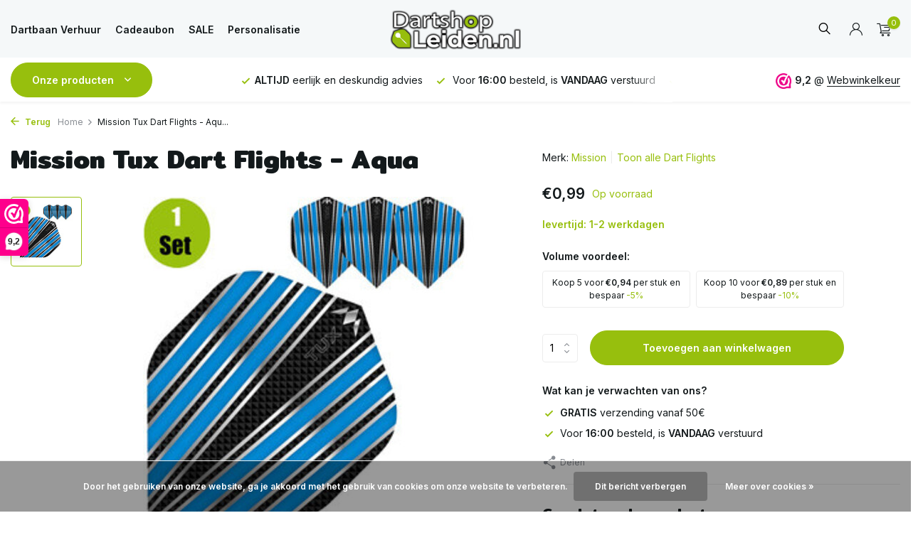

--- FILE ---
content_type: text/html;charset=utf-8
request_url: https://www.dartshopleiden.nl/mission-tux-dart-flights-aqua.html
body_size: 14404
content:
<!DOCTYPE html>
<html lang="nl">
  <head>
        <meta charset="utf-8"/>
<!-- [START] 'blocks/head.rain' -->
<!--

  (c) 2008-2026 Lightspeed Netherlands B.V.
  http://www.lightspeedhq.com
  Generated: 16-01-2026 @ 19:03:26

-->
<link rel="canonical" href="https://www.dartshopleiden.nl/mission-tux-dart-flights-aqua.html"/>
<link rel="alternate" href="https://www.dartshopleiden.nl/index.rss" type="application/rss+xml" title="Nieuwe producten"/>
<link href="https://cdn.webshopapp.com/assets/cookielaw.css?2025-02-20" rel="stylesheet" type="text/css"/>
<meta name="robots" content="noodp,noydir"/>
<meta name="google-site-verification" content="JChdqWE6bXKj-6Q119SQbG4uzufY14hWsaisX0w0tfU"/>
<meta property="og:url" content="https://www.dartshopleiden.nl/mission-tux-dart-flights-aqua.html?source=facebook"/>
<meta property="og:site_name" content="Dartshop Leiden"/>
<meta property="og:title" content="Mission Tux Dart Flights - Aqua kopen? ⭐"/>
<meta property="og:description" content="Mission Tux Dart Flights - Aqua kopen online? ✅ Snel in huis ✅ Dart Flights Kopen bij Dartshop Leiden ✅ De Dartwinkel in de Benelux ✅ Groot Assortiment"/>
<meta property="og:image" content="https://cdn.webshopapp.com/shops/348345/files/429703069/mission-mission-tux-dart-flights-aqua.jpg"/>
<script>
(function(w,d,s,l,i){w[l]=w[l]||[];w[l].push({'gtm.start':
new Date().getTime(),event:'gtm.js'});var f=d.getElementsByTagName(s)[0],
j=d.createElement(s),dl=l!='dataLayer'?'&l='+l:'';j.async=true;j.src=
'https://www.googletagmanager.com/gtm.js?id='+i+dl;f.parentNode.insertBefore(j,f);
})(window,document,'script','dataLayer','GTM-NDR92R7J');
</script>
<script src="https://designer.printlane.com/js/lightspeed/348345.js?rnd=1749733657952"></script>
<script src="https://facebook.dmwsconnector.nl/shop-assets/348345/capi.js?id=eb5db9e930123c183b795849ed9f10e0"></script>
<!--[if lt IE 9]>
<script src="https://cdn.webshopapp.com/assets/html5shiv.js?2025-02-20"></script>
<![endif]-->
<!-- [END] 'blocks/head.rain' -->
    <title>Mission Tux Dart Flights - Aqua kopen? ⭐ - Dartshop Leiden</title>
    <meta name="description" content="Mission Tux Dart Flights - Aqua kopen online? ✅ Snel in huis ✅ Dart Flights Kopen bij Dartshop Leiden ✅ De Dartwinkel in de Benelux ✅ Groot Assortiment" />
    <meta name="keywords" content="Mission, Mission, Tux, Dart, Flights, -, Aqua, dartshop Leiden, dartwinkel, dartborden kopen, dartpijlen, dartaccessoires, dart flights, goedkope dartbenodigdheden, darts online bestellen, dartborden en pijlen, dartwinkel Nederland, professionele dar" />
    <meta http-equiv="X-UA-Compatible" content="IE=edge">
    <meta name="viewport" content="width=device-width, initial-scale=1.0, maximum-scale=5.0, user-scalable=no">
    <meta name="apple-mobile-web-app-capable" content="yes">
    <meta name="apple-mobile-web-app-status-bar-style" content="black">

    <link rel="shortcut icon" href="https://cdn.webshopapp.com/shops/348345/themes/185036/v/2367531/assets/favicon.ico?20251128220211" type="image/x-icon" />
    <link rel="preconnect" href="https://fonts.gstatic.com" />
    <link rel="dns-prefetch" href="https://fonts.gstatic.com">
    <link rel="preconnect" href="https://fonts.googleapis.com">
		<link rel="dns-prefetch" href="https://fonts.googleapis.com">
		<link rel="preconnect" href="https://ajax.googleapis.com">
		<link rel="dns-prefetch" href="https://ajax.googleapis.com">
		<link rel="preconnect" href="https://cdn.webshopapp.com/">
		<link rel="dns-prefetch" href="https://cdn.webshopapp.com/">
    
                        <link rel="preload" href="https://fonts.googleapis.com/css2?family=Inter:wght@300;400;600&family=Mitr:wght@600;700&display=swap" as="style" />
    <link rel="preload" href="https://cdn.webshopapp.com/shops/348345/themes/185036/assets/bootstrap-min.css?20251222134114" as="style" />
    <link rel="preload" href="https://cdn.webshopapp.com/shops/348345/themes/185036/assets/owl-carousel-min.css?20251222134114" as="style" />
    <link rel="preload" href="https://cdn.jsdelivr.net/npm/@fancyapps/ui/dist/fancybox.css" as="style" />
    <link rel="preload" href="https://cdn.webshopapp.com/assets/gui-2-0.css?2025-02-20" as="style" />
    <link rel="preload" href="https://cdn.webshopapp.com/assets/gui-responsive-2-0.css?2025-02-20" as="style" />
        	<link rel="preload" href="https://cdn.webshopapp.com/shops/348345/themes/185036/assets/icomoon-light.ttf?20251222134114" as="font" crossorigin>
        <link rel="preload" href="https://cdn.webshopapp.com/shops/348345/themes/185036/assets/style.css?20251222134114" as="style" />
    <link rel="preload" href="https://cdn.webshopapp.com/shops/348345/themes/185036/assets/custom.css?20251222134114" as="style" />
    
    <script src="https://cdn.webshopapp.com/assets/jquery-1-9-1.js?2025-02-20"></script>
            <link rel="preload" href="https://cdn.webshopapp.com/shops/348345/themes/185036/assets/bootstrap-min.js?20251222134114" as="script">
    <link rel="preload" href="https://cdn.webshopapp.com/assets/gui.js?2025-02-20" as="script">
    <link rel="preload" href="https://cdn.webshopapp.com/assets/gui-responsive-2-0.js?2025-02-20" as="script">
    <link rel="preload" href="https://cdn.webshopapp.com/shops/348345/themes/185036/assets/scripts.js?20251222134114" as="script">
    <link rel="preload" href="https://cdn.webshopapp.com/shops/348345/themes/185036/assets/global.js?20251222134114" as="script">
    
    <meta property="og:title" content="Mission Tux Dart Flights - Aqua kopen? ⭐">
<meta property="og:type" content="website"> 
<meta property="og:site_name" content="Dartshop Leiden">
<meta property="og:url" content="https://www.dartshopleiden.nl/">
<meta property="og:image" content="https://cdn.webshopapp.com/shops/348345/files/429703069/1000x1000x2/mission-mission-tux-dart-flights-aqua.jpg">
<meta name="twitter:title" content="Mission Tux Dart Flights - Aqua kopen? ⭐">
<meta name="twitter:description" content="Mission Tux Dart Flights - Aqua kopen online? ✅ Snel in huis ✅ Dart Flights Kopen bij Dartshop Leiden ✅ De Dartwinkel in de Benelux ✅ Groot Assortiment">
<meta name="twitter:site" content="Dartshop Leiden">
<meta name="twitter:card" content="https://cdn.webshopapp.com/shops/348345/themes/185036/assets/logo.png?20251222134114">
<meta name="twitter:image" content="https://cdn.webshopapp.com/shops/348345/themes/185036/v/2367490/assets/share-image.jpg?20251128220211">
<script type="application/ld+json">
  [
        {
      "@context": "https://schema.org/",
      "@type": "BreadcrumbList",
      "itemListElement":
      [
        {
          "@type": "ListItem",
          "position": 1,
          "item": {
            "@id": "https://www.dartshopleiden.nl/",
            "name": "Home"
          }
        },
                {
          "@type": "ListItem",
          "position": 2,
          "item":	{
            "@id": "https://www.dartshopleiden.nl/mission-tux-dart-flights-aqua.html",
            "name": "Mission Tux Dart Flights - Aqua"
          }
        }              ]
    },
            {
      "@context": "https://schema.org/",
      "@type": "Product", 
      "name": "Mission Mission Tux Dart Flights - Aqua",
      "url": "https://www.dartshopleiden.nl/mission-tux-dart-flights-aqua.html",
      "productID": "142249184",
            "brand": {
        "@type": "Brand",
        "name": "Mission"
      },
                  "image": [
            "https://cdn.webshopapp.com/shops/348345/files/429703069/1500x1500x2/mission-mission-tux-dart-flights-aqua.jpg"            ],
      "gtin13": "5057270083580",      "mpn": "M000359",      "sku": "TUX-Aqua",      "offers": {
        "@type": "Offer",
        "price": "0.99",
        "url": "https://www.dartshopleiden.nl/mission-tux-dart-flights-aqua.html",
        "priceValidUntil": "2027-01-16",
        "priceCurrency": "EUR",
                "availability": "https://schema.org/InStock",
        "inventoryLevel": "12"
              }
          },
        {
      "@context": "https://schema.org/",
      "@type": "Organization",
      "url": "https://www.dartshopleiden.nl/",
      "name": "Dartshop Leiden",
      "legalName": "Dartshop Leiden",
      "description": "Mission Tux Dart Flights - Aqua kopen online? ✅ Snel in huis ✅ Dart Flights Kopen bij Dartshop Leiden ✅ De Dartwinkel in de Benelux ✅ Groot Assortiment",
      "logo": "https://cdn.webshopapp.com/shops/348345/themes/185036/assets/logo.png?20251222134114",
      "image": "https://cdn.webshopapp.com/shops/348345/themes/185036/v/2367490/assets/share-image.jpg?20251128220211",
      "contactPoint": {
        "@type": "ContactPoint",
        "contactType": "Customer service",
        "telephone": ""
      },
      "address": {
        "@type": "PostalAddress",
        "streetAddress": "",
        "addressLocality": "",
        "postalCode": "",
        "addressCountry": "NL"
      }
      ,
      "aggregateRating": {
          "@type": "AggregateRating",
          "bestRating": "10",
          "worstRating": "1",
          "ratingValue": "9,2",
          "reviewCount": "4201",
          "url":"https://www.webwinkelkeur.nl/webshop/DartshopLeiden_1201900/reviews"
      }
          },
    { 
      "@context": "https://schema.org/", 
      "@type": "WebSite", 
      "url": "https://www.dartshopleiden.nl/", 
      "name": "Dartshop Leiden",
      "description": "Mission Tux Dart Flights - Aqua kopen online? ✅ Snel in huis ✅ Dart Flights Kopen bij Dartshop Leiden ✅ De Dartwinkel in de Benelux ✅ Groot Assortiment",
      "author": [
        {
          "@type": "Organization",
          "url": "https://www.dmws.nl/",
          "name": "DMWS BV",
          "address": {
            "@type": "PostalAddress",
            "streetAddress": "Wilhelmina plein 25",
            "addressLocality": "Eindhoven",
            "addressRegion": "NB",
            "postalCode": "5611 HG",
            "addressCountry": "NL"
          }
        }
      ]
    }      ]
</script>    
    <link rel="stylesheet" href="https://fonts.googleapis.com/css2?family=Inter:wght@300;400;600&family=Mitr:wght@600;700&display=swap" type="text/css">
    <link rel="stylesheet" href="https://cdn.webshopapp.com/shops/348345/themes/185036/assets/bootstrap-min.css?20251222134114" type="text/css">
    <link rel="stylesheet" href="https://cdn.webshopapp.com/shops/348345/themes/185036/assets/owl-carousel-min.css?20251222134114" type="text/css">
    <link rel="stylesheet" href="https://cdn.jsdelivr.net/npm/@fancyapps/ui/dist/fancybox.css" type="text/css">
    <link rel="stylesheet" href="https://cdn.webshopapp.com/assets/gui-2-0.css?2025-02-20" type="text/css">
    <link rel="stylesheet" href="https://cdn.webshopapp.com/assets/gui-responsive-2-0.css?2025-02-20" type="text/css">
    <link rel="stylesheet" href="https://cdn.webshopapp.com/shops/348345/themes/185036/assets/style.css?20251222134114" type="text/css">
    <link rel="stylesheet" href="https://cdn.webshopapp.com/shops/348345/themes/185036/assets/custom.css?20251222134114" type="text/css">
  </head>
  <body>
    <aside id="cart" class="sidebar d-flex cart palette-bg-white"><div class="heading d-none d-sm-block"><i class="icon-x close"></i><h3>Mijn winkelwagen</h3></div><div class="heading d-sm-none palette-bg-accent-light mobile"><i class="icon-x close"></i><h3>Mijn winkelwagen</h3></div><div class="filledCart d-none"><ul class="list-cart list-inline mb-0 scrollbar"></ul><div class="totals-wrap"><p data-cart="total">Totaal (<span class="length">0</span>) producten<span class="amount">€0,00</span></p><p data-cart="shipping" class="shipping d-none">Verzendkosten<span class="positive"><b>Gratis</b></span></p><p data-cart="vat">BTW<span>€0,00</span></p><p class="free-shipping">Shop nog voor <b class="amount">€50,00</b> en je bestelling wordt <b class="positive">Gratis</b> verzonden!</p><p class="total" data-cart="grand-total"><b>Totaalbedrag</b><span class="grey">Incl. btw</span><span><b>€0,00</b></span></p></div><div class="continue d-flex align-items-center"><a href="https://www.dartshopleiden.nl/cart/" class="button solid cta">Ja, ik wil dit bestellen</a></div></div><p class="emptyCart align-items-center">U heeft geen artikelen in uw winkelwagen...</p><div class="bottom d-none d-sm-block"><div class="payments d-flex justify-content-center flex-wrap dmws-payments"></div></div></aside><aside id="sidereview" class="sidebar d-flex palette-bg-white"><div class="heading d-none d-sm-block"><i class="icon-x close"></i><h3>Schrijf je eigen review voor Mission Tux Dart Flights - Aqua</h3></div><div class="heading d-sm-none palette-bg-black"><i class="icon-x close"></i><h3>Schrijf je eigen review voor Mission Tux Dart Flights - Aqua</h3></div><form action="https://www.dartshopleiden.nl/account/reviewPost/142249184/" method="post" id="form-review"><input type="hidden" name="key" value="c8cb65d4664b16794ad806acd33ae927"><label for="review-form-score">Hoeveel sterren geef je ons?</label><div class="d-flex align-items-center stars-wrap"><div class="d-flex align-items-center stars"><i class="icon-star active" data-stars="1"></i><i class="icon-star active" data-stars="2"></i><i class="icon-star active" data-stars="3"></i><i class="icon-star active" data-stars="4"></i><i class="icon-star active" data-stars="5"></i></div><span data-message="1" style="display: none;">Echt 1 ster?</span><span data-message="2" style="display: none;">2 sterren :-(</span><span data-message="3" style="display: none;">Dit is niet slecht, 3 sterren</span><span data-message="4" style="display: none;">Goed, 4 sterren</span><span data-message="5">Fantastich, hier doen we het voor 5 sterren!</span></div><select id="review-form-score" name="score"><option value="1">1 Ster</option><option value="2">2 Ster(ren)</option><option value="3">3 Ster(ren)</option><option value="4">4 Ster(ren)</option><option value="5" selected="selected">5 Ster(ren)</option></select><div><label for="review-form-name">Naam *</label><input id="review-form-name" type="text" name="name" value="" required placeholder="Naam"></div><div><label for="review-form-email">E-mail * <span>Uw e-mailadres wordt niet gepubliceerd.</span></label><input id="review-form-email" type="text" name="email" value="" required placeholder="E-mail"></div><div><label for="review-form-review">Bericht *</label><textarea id="review-form-review" class="" name="review" required placeholder="Beoordelen"></textarea></div><button type="submit" class="button">Verstuur</button></form></aside><header id="variant-3" class="d-none d-md-block sticky"><div class="sticky"><div class="mainbar palette-bg-light"><div class="container"><div class="row align-items-center justify-content-between"><div class="col-5"><ul class="d-none d-md-block list-inline mb-0 navigation"><li class="list-inline-item "><a class="itemLink" href="https://www.dartshopleiden.nl/dartbaan-huren.html" title="Dartbaan Verhuur"  target="_blank" rel="noopener">Dartbaan Verhuur</a></li><li class="list-inline-item "><a class="itemLink" href="https://www.dartshopleiden.nl/buy-gift-card/" title="Cadeaubon"  target="_blank" rel="noopener">Cadeaubon</a></li><li class="list-inline-item "><a class="itemLink" href="https://www.dartshopleiden.nl/sale/" title="SALE"  target="_blank" rel="noopener">SALE</a></li><li class="list-inline-item "><a class="itemLink" href="https://www.dartshopleiden.nl/dartartikelen-bedrukken/" title="Personalisatie"  target="_blank" rel="noopener">Personalisatie</a></li></ul></div><div class="col-2"><a href="https://www.dartshopleiden.nl/" title="Dartshop Leiden – Alles voor de Darter, Snel en Voordelig" class="logo nf"><img src="https://cdn.webshopapp.com/shops/348345/themes/185036/assets/logo.png?20251222134114" alt="Dartshop Leiden – Alles voor de Darter, Snel en Voordelig" width="300" height="100" /></a></div><div class="col-5 d-flex align-items-center justify-content-end"><form action="https://www.dartshopleiden.nl/search/" method="get" role="search" class="formSearch search-form expand"><input type="text" name="q" autocomplete="off" value="" aria-label="Zoeken" placeholder="Zoeken ..." /><i class="icon-x"></i><button type="submit" class="search-btn" title="Zoeken"><i class="icon-search"></i></button><div class="search-results palette-bg-white"><div class="heading">Zoekresultaten voor '<span></span>'</div><ul class="list-inline list-results"></ul><ul class="list-inline list-products"></ul><a href="#" class="all">Bekijk alle resultaten</a><div class="suggestions">
          Most searched for:                                    <a href="#">Suggestion 1</a><a href="#">Suggestion 2</a><a href="#">Suggestion 3</a><a href="#">Suggestion 4 </a><a href="#">Suggestion 5</a></div></div></form><div class="wrap-cart d-flex align-items-center"><div class="drop-down with-overlay account login"><div class="current"><a href="https://www.dartshopleiden.nl/account/login/" aria-label="Mijn account" class="nf"><i class="icon-account"></i></a></div><div class="drop shadow d-none d-md-block"><ul class="list-inline mb-0"><li><i class="icon-check"></i> Login USP 1</li><li><i class="icon-check"></i> Login USP 2</li><li><i class="icon-check"></i> Login USP 3</li></ul><div class="d-flex align-items-center justify-content-between"><a href="https://www.dartshopleiden.nl/account/login/" class="button">Inloggen</a><span>Nieuw? <a href="https://www.dartshopleiden.nl/account/register/">Account aanmaken</a></span></div></div></div><a href="https://www.dartshopleiden.nl/cart/" class="pos-r cart nf"><i class="icon-cart"></i><span class="count">0</span></a></div></div></div></div></div></div><div class="overlay palette-bg-black"></div><div class="menubar palette-bg-white shadow"><div class="container"><div class="row"><div class="col-3 pos-i"><div class="menu d-none d-md-flex align-items-center  flyout mega images "><div class="button">Onze producten <i class="icon-chevron-down"></i></div><ul class="list-inline mb-0 images palette-bg-white"><li class="list-inline-item has-sub"><a href="https://www.dartshopleiden.nl/sportprijzen/"><img src="https://cdn.webshopapp.com/shops/348345/files/432524071/30x40x2/image.jpg" alt="Sportprijzen" />Sportprijzen</a><ul class="sub palette-bg-white"><li class=""><a href="https://www.dartshopleiden.nl/sportprijzen/trofeeen/">Trofeeën</a></li><li class=""><a href="https://www.dartshopleiden.nl/sportprijzen/medailles/">Medailles</a></li><li class=""><a href="https://www.dartshopleiden.nl/sportprijzen/halslinten/">Halslinten</a></li><li class=""><a href="https://www.dartshopleiden.nl/sportprijzen/beelden/">Beelden</a></li><li class=""><a href="https://www.dartshopleiden.nl/sportprijzen/personalisatie/">Personalisatie</a></li><li class=""><a href="https://www.dartshopleiden.nl/sportprijzen/kampioenschalen/">Kampioenschalen</a></li><li class=""><a href="https://www.dartshopleiden.nl/sportprijzen/glazen-sportprijzen/">Glazen Sportprijzen</a></li><li class=""><a href="https://www.dartshopleiden.nl/sportprijzen/rozetten/">Rozetten</a></li></ul></li><li class="list-inline-item has-sub"><a href="https://www.dartshopleiden.nl/dartpijlen/"><img src="https://cdn.webshopapp.com/shops/348345/files/430844732/30x40x2/image.jpg" alt="Dartpijlen" />Dartpijlen</a><ul class="sub palette-bg-white"><li class=""><a href="https://www.dartshopleiden.nl/dartpijlen/top-10/">Top 10</a></li><li class=""><a href="https://www.dartshopleiden.nl/dartpijlen/spelers/">Spelers</a></li><li class=""><a href="https://www.dartshopleiden.nl/dartpijlen/lena/">Lena</a></li><li class=""><a href="https://www.dartshopleiden.nl/dartpijlen/winmau/">Winmau</a></li><li class=""><a href="https://www.dartshopleiden.nl/dartpijlen/mission/">Mission</a></li><li class=""><a href="https://www.dartshopleiden.nl/dartpijlen/bulls/">Bulls</a></li><li class=""><a href="https://www.dartshopleiden.nl/dartpijlen/designa/">Designa</a></li><li class=""><a href="https://www.dartshopleiden.nl/dartpijlen/shot/">Shot</a></li><li class=""><a href="https://www.dartshopleiden.nl/dartpijlen/red-dragon/">Red Dragon</a></li><li class=""><a href="https://www.dartshopleiden.nl/dartpijlen/target/">Target</a></li><li class=""><a href="https://www.dartshopleiden.nl/dartpijlen/unicorn/">Unicorn</a></li></ul></li><li class="list-inline-item has-sub"><a href="https://www.dartshopleiden.nl/dart-flights/"><img src="https://cdn.webshopapp.com/shops/348345/files/430849556/30x40x2/image.jpg" alt="Dart Flights" />Dart Flights</a><ul class="sub palette-bg-white"><li class=""><a href="https://www.dartshopleiden.nl/dart-flights/top-10-dartflights/">Top 10 Dartflights</a></li><li class=""><a href="https://www.dartshopleiden.nl/dart-flights/amazon-dartflights/">Amazon Dartflights</a></li><li class=""><a href="https://www.dartshopleiden.nl/dart-flights/bulls-dartflights/">Bulls Dartflights</a></li><li class=""><a href="https://www.dartshopleiden.nl/dart-flights/harrows-dartflights/">Harrows Dartflights</a></li><li class=""><a href="https://www.dartshopleiden.nl/dart-flights/condor-flight/">Condor Flight</a></li><li class=""><a href="https://www.dartshopleiden.nl/dart-flights/bedrukken-dart-flights/">Bedrukken Dart Flights</a></li><li class=""><a href="https://www.dartshopleiden.nl/dart-flights/designa-dartflights/">Designa Dartflights</a></li><li class=""><a href="https://www.dartshopleiden.nl/dart-flights/lena-dartflights/">Lena Dartflights</a></li><li class=""><a href="https://www.dartshopleiden.nl/dart-flights/mission-dartflights/">Mission Dartflights</a></li><li class=""><a href="https://www.dartshopleiden.nl/dart-flights/pentathlon-dartflights/">Pentathlon Dartflights</a></li><li class=""><a href="https://www.dartshopleiden.nl/dart-flights/robson-dartflights/">Robson Dartflights</a></li><li class=""><a href="https://www.dartshopleiden.nl/dart-flights/ruthless-dartflights/">Ruthless Dartflights</a></li><li class=""><a href="https://www.dartshopleiden.nl/dart-flights/target-dartflights/">Target Dartflights</a></li><li class=""><a href="https://www.dartshopleiden.nl/dart-flights/winmau-dartflights/">Winmau Dartflights</a></li><li class=""><a href="https://www.dartshopleiden.nl/dart-flights/flight-en-shaft-in-1/">Flight en Shaft in 1</a></li><li class=""><a href="https://www.dartshopleiden.nl/dart-flights/datadart-dartflights/">Datadart Dartflights</a></li></ul></li><li class="list-inline-item has-sub"><a href="https://www.dartshopleiden.nl/dart-shafts/"><img src="https://cdn.webshopapp.com/shops/348345/files/430849967/30x40x2/image.jpg" alt="Dart Shafts" />Dart Shafts</a><ul class="sub palette-bg-white"><li class=""><a href="https://www.dartshopleiden.nl/dart-shafts/lena-shafts/">Lena Shafts</a></li><li class=""><a href="https://www.dartshopleiden.nl/dart-shafts/bulls-shafts/">Bulls Shafts</a></li><li class=""><a href="https://www.dartshopleiden.nl/dart-shafts/harrows-shafts/">Harrows Shafts</a></li><li class=""><a href="https://www.dartshopleiden.nl/dart-shafts/mission-shafts/">Mission Shafts</a></li><li class=""><a href="https://www.dartshopleiden.nl/dart-shafts/shot-shafts/">Shot Shafts</a></li><li class=""><a href="https://www.dartshopleiden.nl/dart-shafts/target-shafts/">Target Shafts</a></li><li class=""><a href="https://www.dartshopleiden.nl/dart-shafts/winmau-shafts/">Winmau Shafts</a></li><li class=""><a href="https://www.dartshopleiden.nl/dart-shafts/xqmax-shafts/">XQmax Shafts</a></li><li class=""><a href="https://www.dartshopleiden.nl/dart-shafts/flight-en-shaft-in-1/">Flight en Shaft in 1</a></li></ul></li><li class="list-inline-item"><a href="https://www.dartshopleiden.nl/dartbord/"><img src="https://cdn.webshopapp.com/shops/348345/files/432005304/30x40x2/image.jpg" alt="Dartbord" />Dartbord</a></li><li class="list-inline-item"><a href="https://www.dartshopleiden.nl/dartbord-verlichting/"><img src="https://cdn.webshopapp.com/shops/348345/files/432005441/30x40x2/image.jpg" alt="Dartbord Verlichting" />Dartbord Verlichting</a></li><li class="list-inline-item"><a href="https://www.dartshopleiden.nl/dartartikelen-bedrukken/"><img src="https://cdn.webshopapp.com/shops/348345/files/430850583/30x40x2/image.jpg" alt="Dartartikelen Bedrukken" />Dartartikelen Bedrukken</a></li><li class="list-inline-item"><a href="https://www.dartshopleiden.nl/voordeel-sets/"><img src="https://cdn.webshopapp.com/shops/348345/files/430845336/30x40x2/image.jpg" alt="Voordeel Sets" />Voordeel Sets</a></li><li class="list-inline-item"><a href="https://www.dartshopleiden.nl/sale/"><img src="https://cdn.webshopapp.com/shops/348345/files/425584819/30x40x2/image.jpg" alt="Sale" />Sale</a></li><li class="list-inline-item"><a href="https://www.dartshopleiden.nl/dartmat/"><img src="https://cdn.webshopapp.com/shops/348345/files/430850325/30x40x2/image.jpg" alt="Dartmat" />Dartmat</a></li><li class="list-inline-item"><a href="https://www.dartshopleiden.nl/dartbord-surround/"><img src="https://cdn.webshopapp.com/shops/348345/files/430849770/30x40x2/image.jpg" alt="Dartbord Surround" />Dartbord Surround</a></li><li class="list-inline-item"><a href="https://www.dartshopleiden.nl/dartkast/"><img src="https://cdn.webshopapp.com/shops/348345/files/430848412/30x40x2/image.jpg" alt="Dartkast" />Dartkast</a></li><li class="list-inline-item"><a href="https://www.dartshopleiden.nl/dartbord-geluidsdemper/"><img src="https://cdn.webshopapp.com/shops/348345/files/433452570/30x40x2/image.jpg" alt="Dartbord Geluidsdemper " />Dartbord Geluidsdemper </a></li><li class="list-inline-item has-sub"><a href="https://www.dartshopleiden.nl/dartaccessoires/"><img src="https://cdn.webshopapp.com/shops/348345/files/430850928/30x40x2/image.jpg" alt="Dartaccessoires" />Dartaccessoires</a><ul class="sub palette-bg-white"><li class=""><a href="https://www.dartshopleiden.nl/dartaccessoires/dartkabinet/">Dartkabinet</a></li><li class=""><a href="https://www.dartshopleiden.nl/dartaccessoires/elektronische-dart-scorebord/">Elektronische Dart Scorebord</a></li><li class=""><a href="https://www.dartshopleiden.nl/dartaccessoires/darts-scorebord/">Darts Scorebord</a></li><li class=""><a href="https://www.dartshopleiden.nl/dartaccessoires/dartbord-standaard/">Dartbord Standaard</a></li><li class=""><a href="https://www.dartshopleiden.nl/dartaccessoires/darts-case/">Darts case</a></li><li class=""><a href="https://www.dartshopleiden.nl/dartaccessoires/dartshirts/">Dartshirts</a></li><li class=""><a href="https://www.dartshopleiden.nl/dartaccessoires/dartbord-accessoires/">Dartbord Accessoires</a></li><li class=""><a href="https://www.dartshopleiden.nl/dartaccessoires/dartbord-verlichting-accessoires/">Dartbord Verlichting Accessoires</a></li><li class=""><a href="https://www.dartshopleiden.nl/dartaccessoires/dartshafts-accessoires/">Dartshafts Accessoires</a></li><li class=""><a href="https://www.dartshopleiden.nl/dartaccessoires/dartflights-accessoires/">Dartflights Accessoires</a></li><li class=""><a href="https://www.dartshopleiden.nl/dartaccessoires/dartpijlen-accessoires/">Dartpijlen Accessoires</a></li><li class=""><a href="https://www.dartshopleiden.nl/dartaccessoires/dartpunten/">Dartpunten</a></li></ul></li><li class="list-inline-item has-sub"><a href="https://www.dartshopleiden.nl/dartspelers/"><img src="https://cdn.webshopapp.com/shops/348345/files/434623977/30x40x2/image.jpg" alt="Dartspelers" />Dartspelers</a><ul class="sub palette-bg-white"><li class=""><a href="https://www.dartshopleiden.nl/dartspelers/michael-van-gerwen/">Michael van Gerwen</a></li><li class=""><a href="https://www.dartshopleiden.nl/dartspelers/michael-smith/">Michael Smith</a></li><li class=""><a href="https://www.dartshopleiden.nl/dartspelers/dimitri-van-den-bergh/">Dimitri van den Bergh</a></li><li class=""><a href="https://www.dartshopleiden.nl/dartspelers/peter-wright/">Peter Wright</a></li><li class=""><a href="https://www.dartshopleiden.nl/dartspelers/gerwyn-price/">Gerwyn Price</a></li><li class=""><a href="https://www.dartshopleiden.nl/dartspelers/raymond-van-barneveld/">Raymond van Barneveld</a></li><li class=""><a href="https://www.dartshopleiden.nl/dartspelers/phil-taylor/">Phil Taylor</a></li><li class=""><a href="https://www.dartshopleiden.nl/dartspelers/danny-noppert/">Danny Noppert</a></li><li class=""><a href="https://www.dartshopleiden.nl/dartspelers/kim-huybrechts/">Kim Huybrechts</a></li><li class=""><a href="https://www.dartshopleiden.nl/dartspelers/dave-chisnall/">Dave Chisnall</a></li><li class=""><a href="https://www.dartshopleiden.nl/dartspelers/joe-cullen/">Joe Cullen</a></li><li class=""><a href="https://www.dartshopleiden.nl/dartspelers/jonny-clayton/">Jonny Clayton</a></li><li class=""><a href="https://www.dartshopleiden.nl/dartspelers/luke-humphries/">Luke Humphries</a></li><li class=""><a href="https://www.dartshopleiden.nl/dartspelers/mervyn-king/">Mervyn King</a></li><li class=""><a href="https://www.dartshopleiden.nl/dartspelers/nathan-aspinall/">Nathan Aspinall</a></li><li class=""><a href="https://www.dartshopleiden.nl/dartspelers/simon-whitlock/">Simon Whitlock</a></li><li class=""><a href="https://www.dartshopleiden.nl/dartspelers/luke-littler/">Luke Littler</a></li></ul></li></ul></div></div><div class="col-7 col-lg-6"><div class="usp" data-total="3"><div class="list"><div class="item"><i class="icon-check"></i><strong>GRATIS</strong> verzending vanaf 50€</div><div class="item"><i class="icon-check"></i><strong>ALTIJD</strong> eerlijk en deskundig advies</div><div class="item"><i class="icon-check"></i> Voor <strong>16:00</strong> besteld, is <strong>VANDAAG</strong> verstuurd</div></div></div></div><div class="col-2 col-lg-3 text-right"><div class="review-widget"><img class="lazy" src="https://cdn.webshopapp.com/shops/348345/themes/185036/assets/lazy-preload.jpg?20251222134114" data-src="https://cdn.webshopapp.com/shops/348345/themes/185036/v/2367482/assets/review-widget.png?20251128220211" alt="Review Logo" height="22" width="22" /><b>9,2</b><span class="d-none d-lg-inline"> @ <a href="https://www.webwinkelkeur.nl/webshop/DartshopLeiden_1201900/reviews" target="_blank">Webwinkelkeur</a></span></div></div></div></div></div></header><header id="mobile-variant-4" class="d-md-none mobile-header sticky"><div class="overlay palette-bg-black"></div><div class="top shadow palette-bg-white"><div class="container"><div class="row"><div class="col-12 d-flex align-items-center justify-content-between"><div class="d-md-none mobile-menu"><i class="icon-menu"></i><div class="menu-wrapper"><div class="d-flex align-items-center justify-content-between heading palette-bg-white"><span>Menu</span><i class="icon-x"></i></div><ul class="list-inline mb-0 palette-bg-white"><li><a href="https://www.dartshopleiden.nl/dartbaan-huren.html" title="Dartbaan Verhuur"  target="_blank" rel="noopener">Dartbaan Verhuur</a></li><li><a href="https://www.dartshopleiden.nl/buy-gift-card/" title="Cadeaubon"  target="_blank" rel="noopener">Cadeaubon</a></li><li><a href="https://www.dartshopleiden.nl/sale/" title="SALE"  target="_blank" rel="noopener">SALE</a></li><li><a href="https://www.dartshopleiden.nl/dartartikelen-bedrukken/" title="Personalisatie"  target="_blank" rel="noopener">Personalisatie</a></li><li class="categories images"><a href="https://www.dartshopleiden.nl/catalog/" data-title="categorieën">Categorieën</a><div class="back">Terug naar <span></span></div><ul><li class="has-sub img"><a href="https://www.dartshopleiden.nl/sportprijzen/" class="nf" data-title="sportprijzen"><img src="https://cdn.webshopapp.com/shops/348345/files/432524071/30x40x3/image.jpg" alt="Sportprijzen" height="40" width="30" />Sportprijzen<i class="icon-chevron-down"></i></a><ul class="sub"><li class=""><a href="https://www.dartshopleiden.nl/sportprijzen/trofeeen/" data-title="trofeeën">Trofeeën</a></li><li class=""><a href="https://www.dartshopleiden.nl/sportprijzen/medailles/" data-title="medailles">Medailles</a></li><li class=""><a href="https://www.dartshopleiden.nl/sportprijzen/halslinten/" data-title="halslinten">Halslinten</a></li><li class=""><a href="https://www.dartshopleiden.nl/sportprijzen/beelden/" data-title="beelden">Beelden</a></li><li class=""><a href="https://www.dartshopleiden.nl/sportprijzen/personalisatie/" data-title="personalisatie">Personalisatie</a></li><li class=""><a href="https://www.dartshopleiden.nl/sportprijzen/kampioenschalen/" data-title="kampioenschalen">Kampioenschalen</a></li><li class=""><a href="https://www.dartshopleiden.nl/sportprijzen/glazen-sportprijzen/" data-title="glazen sportprijzen">Glazen Sportprijzen</a></li><li class=""><a href="https://www.dartshopleiden.nl/sportprijzen/rozetten/" data-title="rozetten">Rozetten</a></li></ul></li><li class="has-sub img"><a href="https://www.dartshopleiden.nl/dartpijlen/" class="nf" data-title="dartpijlen"><img src="https://cdn.webshopapp.com/shops/348345/files/430844732/30x40x3/image.jpg" alt="Dartpijlen" height="40" width="30" />Dartpijlen<i class="icon-chevron-down"></i></a><ul class="sub"><li class=""><a href="https://www.dartshopleiden.nl/dartpijlen/top-10/" data-title="top 10">Top 10</a></li><li class=""><a href="https://www.dartshopleiden.nl/dartpijlen/spelers/" data-title="spelers">Spelers</a></li><li class=""><a href="https://www.dartshopleiden.nl/dartpijlen/lena/" data-title="lena">Lena</a></li><li class=""><a href="https://www.dartshopleiden.nl/dartpijlen/winmau/" data-title="winmau">Winmau</a></li><li class=""><a href="https://www.dartshopleiden.nl/dartpijlen/mission/" data-title="mission">Mission</a></li><li class=""><a href="https://www.dartshopleiden.nl/dartpijlen/bulls/" data-title="bulls">Bulls</a></li><li class=""><a href="https://www.dartshopleiden.nl/dartpijlen/designa/" data-title="designa">Designa</a></li><li class=""><a href="https://www.dartshopleiden.nl/dartpijlen/shot/" data-title="shot">Shot</a></li><li class=""><a href="https://www.dartshopleiden.nl/dartpijlen/red-dragon/" data-title="red dragon">Red Dragon</a></li><li class=""><a href="https://www.dartshopleiden.nl/dartpijlen/target/" data-title="target">Target</a></li><li class=""><a href="https://www.dartshopleiden.nl/dartpijlen/unicorn/" data-title="unicorn">Unicorn</a></li></ul></li><li class="has-sub img"><a href="https://www.dartshopleiden.nl/dart-flights/" class="nf" data-title="dart flights"><img src="https://cdn.webshopapp.com/shops/348345/files/430849556/30x40x3/image.jpg" alt="Dart Flights" height="40" width="30" />Dart Flights<i class="icon-chevron-down"></i></a><ul class="sub"><li class=""><a href="https://www.dartshopleiden.nl/dart-flights/top-10-dartflights/" data-title="top 10 dartflights">Top 10 Dartflights</a></li><li class=""><a href="https://www.dartshopleiden.nl/dart-flights/amazon-dartflights/" data-title="amazon dartflights">Amazon Dartflights</a></li><li class=""><a href="https://www.dartshopleiden.nl/dart-flights/bulls-dartflights/" data-title="bulls dartflights">Bulls Dartflights</a></li><li class=""><a href="https://www.dartshopleiden.nl/dart-flights/harrows-dartflights/" data-title="harrows dartflights">Harrows Dartflights</a></li><li class=""><a href="https://www.dartshopleiden.nl/dart-flights/condor-flight/" data-title="condor flight">Condor Flight</a></li><li class=""><a href="https://www.dartshopleiden.nl/dart-flights/bedrukken-dart-flights/" data-title="bedrukken dart flights">Bedrukken Dart Flights</a></li><li class=""><a href="https://www.dartshopleiden.nl/dart-flights/designa-dartflights/" data-title="designa dartflights">Designa Dartflights</a></li><li class=""><a href="https://www.dartshopleiden.nl/dart-flights/lena-dartflights/" data-title="lena dartflights">Lena Dartflights</a></li><li class=""><a href="https://www.dartshopleiden.nl/dart-flights/mission-dartflights/" data-title="mission dartflights">Mission Dartflights</a></li><li class=""><a href="https://www.dartshopleiden.nl/dart-flights/pentathlon-dartflights/" data-title="pentathlon dartflights">Pentathlon Dartflights</a></li><li class=""><a href="https://www.dartshopleiden.nl/dart-flights/robson-dartflights/" data-title="robson dartflights">Robson Dartflights</a></li><li class=""><a href="https://www.dartshopleiden.nl/dart-flights/ruthless-dartflights/" data-title="ruthless dartflights">Ruthless Dartflights</a></li><li class=""><a href="https://www.dartshopleiden.nl/dart-flights/target-dartflights/" data-title="target dartflights">Target Dartflights</a></li><li class=""><a href="https://www.dartshopleiden.nl/dart-flights/winmau-dartflights/" data-title="winmau dartflights">Winmau Dartflights</a></li><li class=""><a href="https://www.dartshopleiden.nl/dart-flights/flight-en-shaft-in-1/" data-title="flight en shaft in 1">Flight en Shaft in 1</a></li><li class=""><a href="https://www.dartshopleiden.nl/dart-flights/datadart-dartflights/" data-title="datadart dartflights">Datadart Dartflights</a></li></ul></li><li class="has-sub img"><a href="https://www.dartshopleiden.nl/dart-shafts/" class="nf" data-title="dart shafts"><img src="https://cdn.webshopapp.com/shops/348345/files/430849967/30x40x3/image.jpg" alt="Dart Shafts" height="40" width="30" />Dart Shafts<i class="icon-chevron-down"></i></a><ul class="sub"><li class=""><a href="https://www.dartshopleiden.nl/dart-shafts/lena-shafts/" data-title="lena shafts">Lena Shafts</a></li><li class=""><a href="https://www.dartshopleiden.nl/dart-shafts/bulls-shafts/" data-title="bulls shafts">Bulls Shafts</a></li><li class=""><a href="https://www.dartshopleiden.nl/dart-shafts/harrows-shafts/" data-title="harrows shafts">Harrows Shafts</a></li><li class=""><a href="https://www.dartshopleiden.nl/dart-shafts/mission-shafts/" data-title="mission shafts">Mission Shafts</a></li><li class=""><a href="https://www.dartshopleiden.nl/dart-shafts/shot-shafts/" data-title="shot shafts">Shot Shafts</a></li><li class=""><a href="https://www.dartshopleiden.nl/dart-shafts/target-shafts/" data-title="target shafts">Target Shafts</a></li><li class=""><a href="https://www.dartshopleiden.nl/dart-shafts/winmau-shafts/" data-title="winmau shafts">Winmau Shafts</a></li><li class=""><a href="https://www.dartshopleiden.nl/dart-shafts/xqmax-shafts/" data-title="xqmax shafts">XQmax Shafts</a></li><li class=""><a href="https://www.dartshopleiden.nl/dart-shafts/flight-en-shaft-in-1/" data-title="flight en shaft in 1">Flight en Shaft in 1</a></li></ul></li><li class="img"><a href="https://www.dartshopleiden.nl/dartbord/" class="nf" data-title="dartbord"><img src="https://cdn.webshopapp.com/shops/348345/files/432005304/30x40x3/image.jpg" alt="Dartbord" height="40" width="30" />Dartbord</a></li><li class="img"><a href="https://www.dartshopleiden.nl/dartbord-verlichting/" class="nf" data-title="dartbord verlichting"><img src="https://cdn.webshopapp.com/shops/348345/files/432005441/30x40x3/image.jpg" alt="Dartbord Verlichting" height="40" width="30" />Dartbord Verlichting</a></li><li class="img"><a href="https://www.dartshopleiden.nl/dartartikelen-bedrukken/" class="nf" data-title="dartartikelen bedrukken"><img src="https://cdn.webshopapp.com/shops/348345/files/430850583/30x40x3/image.jpg" alt="Dartartikelen Bedrukken" height="40" width="30" />Dartartikelen Bedrukken</a></li><li class="img"><a href="https://www.dartshopleiden.nl/voordeel-sets/" class="nf" data-title="voordeel sets"><img src="https://cdn.webshopapp.com/shops/348345/files/430845336/30x40x3/image.jpg" alt="Voordeel Sets" height="40" width="30" />Voordeel Sets</a></li><li class="img"><a href="https://www.dartshopleiden.nl/sale/" class="nf" data-title="sale"><img src="https://cdn.webshopapp.com/shops/348345/files/425584819/30x40x3/image.jpg" alt="Sale" height="40" width="30" />Sale</a></li><li class="img"><a href="https://www.dartshopleiden.nl/dartmat/" class="nf" data-title="dartmat"><img src="https://cdn.webshopapp.com/shops/348345/files/430850325/30x40x3/image.jpg" alt="Dartmat" height="40" width="30" />Dartmat</a></li><li class="img"><a href="https://www.dartshopleiden.nl/dartbord-surround/" class="nf" data-title="dartbord surround"><img src="https://cdn.webshopapp.com/shops/348345/files/430849770/30x40x3/image.jpg" alt="Dartbord Surround" height="40" width="30" />Dartbord Surround</a></li><li class="img"><a href="https://www.dartshopleiden.nl/dartkast/" class="nf" data-title="dartkast"><img src="https://cdn.webshopapp.com/shops/348345/files/430848412/30x40x3/image.jpg" alt="Dartkast" height="40" width="30" />Dartkast</a></li><li class="img"><a href="https://www.dartshopleiden.nl/dartbord-geluidsdemper/" class="nf" data-title="dartbord geluidsdemper "><img src="https://cdn.webshopapp.com/shops/348345/files/433452570/30x40x3/image.jpg" alt="Dartbord Geluidsdemper " height="40" width="30" />Dartbord Geluidsdemper </a></li><li class="has-sub img"><a href="https://www.dartshopleiden.nl/dartaccessoires/" class="nf" data-title="dartaccessoires"><img src="https://cdn.webshopapp.com/shops/348345/files/430850928/30x40x3/image.jpg" alt="Dartaccessoires" height="40" width="30" />Dartaccessoires<i class="icon-chevron-down"></i></a><ul class="sub"><li class=""><a href="https://www.dartshopleiden.nl/dartaccessoires/dartkabinet/" data-title="dartkabinet">Dartkabinet</a></li><li class=""><a href="https://www.dartshopleiden.nl/dartaccessoires/elektronische-dart-scorebord/" data-title="elektronische dart scorebord">Elektronische Dart Scorebord</a></li><li class=""><a href="https://www.dartshopleiden.nl/dartaccessoires/darts-scorebord/" data-title="darts scorebord">Darts Scorebord</a></li><li class=""><a href="https://www.dartshopleiden.nl/dartaccessoires/dartbord-standaard/" data-title="dartbord standaard">Dartbord Standaard</a></li><li class=""><a href="https://www.dartshopleiden.nl/dartaccessoires/darts-case/" data-title="darts case">Darts case</a></li><li class=""><a href="https://www.dartshopleiden.nl/dartaccessoires/dartshirts/" data-title="dartshirts">Dartshirts</a></li><li class=""><a href="https://www.dartshopleiden.nl/dartaccessoires/dartbord-accessoires/" data-title="dartbord accessoires">Dartbord Accessoires</a></li><li class=""><a href="https://www.dartshopleiden.nl/dartaccessoires/dartbord-verlichting-accessoires/" data-title="dartbord verlichting accessoires">Dartbord Verlichting Accessoires</a></li><li class=""><a href="https://www.dartshopleiden.nl/dartaccessoires/dartshafts-accessoires/" data-title="dartshafts accessoires">Dartshafts Accessoires</a></li><li class=""><a href="https://www.dartshopleiden.nl/dartaccessoires/dartflights-accessoires/" data-title="dartflights accessoires">Dartflights Accessoires</a></li><li class=""><a href="https://www.dartshopleiden.nl/dartaccessoires/dartpijlen-accessoires/" data-title="dartpijlen accessoires">Dartpijlen Accessoires</a></li><li class=""><a href="https://www.dartshopleiden.nl/dartaccessoires/dartpunten/" data-title="dartpunten">Dartpunten</a></li></ul></li><li class="has-sub img"><a href="https://www.dartshopleiden.nl/dartspelers/" class="nf" data-title="dartspelers"><img src="https://cdn.webshopapp.com/shops/348345/files/434623977/30x40x3/image.jpg" alt="Dartspelers" height="40" width="30" />Dartspelers<i class="icon-chevron-down"></i></a><ul class="sub"><li class=""><a href="https://www.dartshopleiden.nl/dartspelers/michael-van-gerwen/" data-title="michael van gerwen">Michael van Gerwen</a></li><li class=""><a href="https://www.dartshopleiden.nl/dartspelers/michael-smith/" data-title="michael smith">Michael Smith</a></li><li class=""><a href="https://www.dartshopleiden.nl/dartspelers/dimitri-van-den-bergh/" data-title="dimitri van den bergh">Dimitri van den Bergh</a></li><li class=""><a href="https://www.dartshopleiden.nl/dartspelers/peter-wright/" data-title="peter wright">Peter Wright</a></li><li class=""><a href="https://www.dartshopleiden.nl/dartspelers/gerwyn-price/" data-title="gerwyn price">Gerwyn Price</a></li><li class=""><a href="https://www.dartshopleiden.nl/dartspelers/raymond-van-barneveld/" data-title="raymond van barneveld">Raymond van Barneveld</a></li><li class=""><a href="https://www.dartshopleiden.nl/dartspelers/phil-taylor/" data-title="phil taylor">Phil Taylor</a></li><li class=""><a href="https://www.dartshopleiden.nl/dartspelers/danny-noppert/" data-title="danny noppert">Danny Noppert</a></li><li class=""><a href="https://www.dartshopleiden.nl/dartspelers/kim-huybrechts/" data-title="kim huybrechts">Kim Huybrechts</a></li><li class=""><a href="https://www.dartshopleiden.nl/dartspelers/dave-chisnall/" data-title="dave chisnall">Dave Chisnall</a></li><li class=""><a href="https://www.dartshopleiden.nl/dartspelers/joe-cullen/" data-title="joe cullen">Joe Cullen</a></li><li class=""><a href="https://www.dartshopleiden.nl/dartspelers/jonny-clayton/" data-title="jonny clayton">Jonny Clayton</a></li><li class=""><a href="https://www.dartshopleiden.nl/dartspelers/luke-humphries/" data-title="luke humphries">Luke Humphries</a></li><li class=""><a href="https://www.dartshopleiden.nl/dartspelers/mervyn-king/" data-title="mervyn king">Mervyn King</a></li><li class=""><a href="https://www.dartshopleiden.nl/dartspelers/nathan-aspinall/" data-title="nathan aspinall">Nathan Aspinall</a></li><li class=""><a href="https://www.dartshopleiden.nl/dartspelers/simon-whitlock/" data-title="simon whitlock">Simon Whitlock</a></li><li class=""><a href="https://www.dartshopleiden.nl/dartspelers/luke-littler/" data-title="luke littler">Luke Littler</a></li></ul></li></ul></li></ul></div></div><a href="https://www.dartshopleiden.nl/" title="Dartshop Leiden – Alles voor de Darter, Snel en Voordelig" class="logo nf"><img src="https://cdn.webshopapp.com/shops/348345/themes/185036/assets/logo.png?20251222134114" alt="Dartshop Leiden – Alles voor de Darter, Snel en Voordelig" width="300" height="100" /></a><div class="wrap-cart d-flex align-items-center"><div class="drop-down with-overlay account login"><div class="current"><a href="https://www.dartshopleiden.nl/account/login/" aria-label="Mijn account" class="nf"><i class="icon-account"></i></a></div><div class="drop shadow d-none d-md-block"><ul class="list-inline mb-0"><li><i class="icon-check"></i> Login USP 1</li><li><i class="icon-check"></i> Login USP 2</li><li><i class="icon-check"></i> Login USP 3</li></ul><div class="d-flex align-items-center justify-content-between"><a href="https://www.dartshopleiden.nl/account/login/" class="button">Inloggen</a><span>Nieuw? <a href="https://www.dartshopleiden.nl/account/register/">Account aanmaken</a></span></div></div></div><a href="https://www.dartshopleiden.nl/cart/" class="pos-r cart nf"><i class="icon-cart"></i><span class="count">0</span></a></div></div></div></div></div><div class="sub palette-bg-light"><div class="container"><div class="row align-items-center justify-content-between"><div class="col-12"><div class="search-m big"></div><div class="usp" data-total="3"><div class="list"><div class="item"><i class="icon-check"></i><strong>GRATIS</strong> verzending vanaf 50€</div><div class="item"><i class="icon-check"></i><strong>ALTIJD</strong> eerlijk en deskundig advies</div><div class="item"><i class="icon-check"></i> Voor <strong>16:00</strong> besteld, is <strong>VANDAAG</strong> verstuurd</div></div></div></div></div></div></div></header><nav class="breadcrumbs"><div class="container"><div class="row"><div class="col-12"><ol class="d-flex align-items-center flex-wrap"><li class="accent"><a href="javascript: history.go(-1)"><i class="icon-arrow"></i> Terug</a></li><li class="item icon"><a href="https://www.dartshopleiden.nl/">Home <i class="icon-chevron-down"></i></a></li><li class="item">Mission Tux Dart Flights - Aqu...</li></ol></div></div></div></nav><div class="popup custom images"><div class="container"><div class="wrap d-flex"><i class="icon-x"></i><div class="content"><div class="slider"><div class="image d-flex align-items-center justify-content-center"><img 
                   alt="Mission Mission Tux Dart Flights - Aqua"
                   title="Mission Mission Tux Dart Flights - Aqua"
                   class="lazy"
                   src="https://cdn.webshopapp.com/shops/348345/themes/185036/assets/lazy-preload.jpg?20251222134114"
                   data-src="https://cdn.webshopapp.com/shops/348345/files/429703069/1280x1000x3/mission-mission-tux-dart-flights-aqua.jpg"
                   data-srcset="https://cdn.webshopapp.com/shops/348345/files/429703069/1280x1000x3/mission-mission-tux-dart-flights-aqua.jpg 1x, https://cdn.webshopapp.com/shops/348345/files/429703069/2560x2000x3/mission-mission-tux-dart-flights-aqua.jpg 2x"
                   data-sizes="1280w"
                   width="1280"
                   height="1000"
                 /></div></div><h3>Mission Tux Dart Flights - Aqua</h3><div class="link"><i class="icon-arrow"></i> Terug naar Product</div></div></div></div></div><article id="product"><div class="container"><div class="row content"><div class="col-12 col-md-6 col-lg-7"><h1 class="h1">Mission Tux Dart Flights - Aqua</h1><div class="images d-flex"><div class="thumbs d-none d-md-block"><div class="wrap"><div class="owl-carousel"><div class="item"><img 
                       alt="Mission Mission Tux Dart Flights - Aqua"
                       title="Mission Mission Tux Dart Flights - Aqua"
                       class="lazy"
                       src="https://cdn.webshopapp.com/shops/348345/themes/185036/assets/lazy-preload.jpg?20251222134114"
                       data-src="https://cdn.webshopapp.com/shops/348345/files/429703069/78x78x2/mission-mission-tux-dart-flights-aqua.jpg"
                       data-srcset="https://cdn.webshopapp.com/shops/348345/files/429703069/78x78x2/mission-mission-tux-dart-flights-aqua.jpg 1x, https://cdn.webshopapp.com/shops/348345/files/429703069/156x156x2/mission-mission-tux-dart-flights-aqua.jpg 2x"
                       data-sizes="78w"
                       width="78"
                       height="78"
                     /></div></div></div></div><div class="images-wrap"><div class="slider"><div class="image d-flex align-items-center justify-content-center"><img 
                       alt="Mission Mission Tux Dart Flights - Aqua"
                       title="Mission Mission Tux Dart Flights - Aqua"
                       class="lazy"
                       src="https://cdn.webshopapp.com/shops/348345/themes/185036/assets/lazy-preload.jpg?20251222134114"
                       data-src="https://cdn.webshopapp.com/shops/348345/files/429703069/600x465x3/mission-mission-tux-dart-flights-aqua.jpg"
                       data-srcset="https://cdn.webshopapp.com/shops/348345/files/429703069/600x465x3/mission-mission-tux-dart-flights-aqua.jpg 1x, https://cdn.webshopapp.com/shops/348345/files/429703069/1200x930x3/mission-mission-tux-dart-flights-aqua.jpg 2x"
                       data-sizes="600w"
                       width="600"
                       height="465"
                     /></div></div></div></div><div class="tabs d-none d-md-block"><ul class="d-none d-md-flex align-items-center flex-wrap nav"><li><a href="#description" class="active">Productomschrijving</a></li><li class="review"><a href="#reviews">Reviews</a></li></ul><div id="description" class="description"><b class="d-md-none">Productomschrijving<i class="icon-chevron-down d-md-none"></i></b><div class="main"><h2>Mission Tux Dart Flights - Aqua</h2><p><strong>Flight Merk:</strong> Mission<br /><strong>Flight Vorm:</strong> Standaard<br /><strong>Dikte Dartflight:</strong> 100 Micron<br /><strong>Flight Kleur:</strong> Aqua<br /><strong>Inhoud:</strong> 1 set (3 flights)<br /><br /><strong> Mission Tux Dart Flights - Aqua worden verkocht per set (1 set = 3 flights)</strong></p><h3><span style="color: #ff0000;">Een tip van onze experts!</span></h3><ul><li>Zorg dat je voldoende flights en shafts achter de hand hebt. Deze kunnen slijten of kapot gaan door het gebruiken ervan.</li><li>Probeer eens een andere dikte, materiaal of vorm. Zodoende kom je erachter welke variant het beste bij je past</li></ul></div></div></div></div><div class="col-12 col-md-6 col-lg-5 sidebar"><div class="column-wrap sticky"><div class="meta d-flex align-items-center flex-wrap"><span class="brand">Merk: <a href="https://www.dartshopleiden.nl/brands/mission-dartartikelen/">Mission</a></span><a href="https://www.dartshopleiden.nl/dart-flights/" class="link">Toon alle Dart Flights</a></div><div class="d-md-none"><div class="price"><div class="d-flex align-items-center flex-wrap"><span class="current">€0,99</span><div class="stock instock">
                                                Op voorraad
                                          </div></div></div><b class="delivery">levertijd: 1-2 werkdagen</b></div><form action="https://www.dartshopleiden.nl/cart/add/280920738/" id="product_configure_form" method="post" class="openCart custom"><input type="hidden" name="bundle_id" id="product_configure_bundle_id" value=""><div class="price d-none d-md-block"><div class="d-flex align-items-center flex-wrap"><span class="current">€0,99</span><div class="stock instock">
                                                              Op voorraad
							                                          </div></div></div><b class="delivery d-none d-md-block">levertijd: 1-2 werkdagen</b><div class="volume-discount"><b>Volume voordeel:</b><ul class="d-flex flex-wrap justify-content-between"><li>Koop 5 voor <b>€0,94</b> per stuk en bespaar <span>-5%</span></li><li>Koop 10 voor <b>€0,89</b> per stuk en bespaar <span>-10%</span></li></ul></div><div class="actions d-flex align-items-center"><label class="d-none" for="qty-142249184">Aantal</label><input type="number" name="quantity" data-field="quantity" value="1" min="1" id="qty-142249184" /><a href="javascript:;" onclick="$('#product_configure_form').submit();" class="button cta solid" aria-label="Toevoegen">Toevoegen aan winkelwagen</a></div></form><div class="usps"><b>Wat kan je verwachten van ons?</b><ul><li><a href="#"><i class="icon-check"></i><strong>GRATIS</strong> verzending vanaf 50€</a></li><li><a href="#"><i class="icon-check"></i>Voor <strong>16:00</strong> besteld, is <strong>VANDAAG</strong> verstuurd</a></li></ul></div><div class="d-flex align-items-center"><div class="share"><ul class="d-flex align-items-center"><li class="mail"><a href="/cdn-cgi/l/email-protection#[base64]"><i class="icon-email"></i></a></li><li class="fb"><a onclick="return !window.open(this.href,'Mission Tux Dart Flights - Aqua', 'width=500,height=500')" target="_blank" rel="noopener" href="https://www.facebook.com/sharer/sharer.php?u=https://www.dartshopleiden.nl/mission-tux-dart-flights-aqua.html"><i class="icon-facebook"></i></a></li><li class="tw"><a onclick="return !window.open(this.href,'Mission Tux Dart Flights - Aqua', 'width=500,height=500')" target="_blank" rel="noopener" href="https://twitter.com/home?status=https://www.dartshopleiden.nl/mission-tux-dart-flights-aqua.html"><i class="icon-twitter"></i></a></li><li class="whatsapp"><a href="https://api.whatsapp.com/send?text=Mission Tux Dart Flights - Aqua%3A+https://www.dartshopleiden.nl/mission-tux-dart-flights-aqua.html" target="_blank" rel="noopener"><i class="icon-whatsapp"></i></a></li><li class="pinterest"><a onclick="return !window.open(this.href,'Mission Tux Dart Flights - Aqua', 'width=500,height=500')" target="_blank" rel="noopener" href="https://pinterest.com/pin/create/button/?url=https://www.dartshopleiden.nl/mission-tux-dart-flights-aqua.html&description="><i class="icon-pinterest"></i></a></li></ul><div class="text d-flex align-items-center"><i class="icon-share"></i> Delen</div></div></div><div class="related"><h3>Gerelateerde producten</h3><ul><li class="d-flex align-items-center"><a href="https://www.dartshopleiden.nl/lena-62-pieces.html" class="nf" aria-label="Bekijken Lena 62 Pieces Dartaccessoires"><img 
                   alt="Lena 62 Pieces Dartaccessoires"
                   title="Lena 62 Pieces Dartaccessoires"
                   class="lazy"
                   src="https://cdn.webshopapp.com/shops/348345/themes/185036/assets/lazy-preload.jpg?20251222134114"
                   data-src="https://cdn.webshopapp.com/shops/348345/files/448182788/85x70x3/lena-62-pieces-dartaccessoires.jpg"
                   data-srcset="https://cdn.webshopapp.com/shops/348345/files/448182788/85x70x3/lena-62-pieces-dartaccessoires.jpg 1x, https://cdn.webshopapp.com/shops/348345/files/448182788/170x140x3/lena-62-pieces-dartaccessoires.jpg 2x"
                   data-sizes="85w"
                   width="85"
                   height="70"
                 /></a><div><h4><a href="https://www.dartshopleiden.nl/lena-62-pieces.html">Lena 62 Pieces Dartacc...</a></h4></div><div class="d-flex align-items-center justify-content-between right"><div class="price"><span class="old"><span class="price">€24,95</span></span><span class="h4">€14,95</span></div><form action="https://www.dartshopleiden.nl/cart/add/281366201/" id="product_configure_form_142473482" method="post"><a href="javascript:;" class="button cta solid align-items-center" aria-label="Toevoegen"><i class="icon-addtocart"></i></a></form></div></li><li class="d-flex align-items-center"><a href="https://www.dartshopleiden.nl/lena-silver-black-brass.html" class="nf" aria-label="Bekijken Silver &amp; Black Brass"><img 
                   alt="Silver &amp; Black Brass"
                   title="Silver &amp; Black Brass"
                   class="lazy"
                   src="https://cdn.webshopapp.com/shops/348345/themes/185036/assets/lazy-preload.jpg?20251222134114"
                   data-src="https://cdn.webshopapp.com/shops/348345/files/448768658/85x70x3/silver-black-brass.jpg"
                   data-srcset="https://cdn.webshopapp.com/shops/348345/files/448768658/85x70x3/silver-black-brass.jpg 1x, https://cdn.webshopapp.com/shops/348345/files/448768658/170x140x3/silver-black-brass.jpg 2x"
                   data-sizes="85w"
                   width="85"
                   height="70"
                 /></a><div><h4><a href="https://www.dartshopleiden.nl/lena-silver-black-brass.html">Silver &amp; Black Brass</a></h4></div><div class="d-flex align-items-center justify-content-between right"><div class="price"><span class="h4">€6,95</span></div><form action="https://www.dartshopleiden.nl/cart/add/280964792/" id="product_configure_form_142272570" method="post"><a href="javascript:;" class="button cta solid align-items-center" aria-label="Toevoegen"><i class="icon-addtocart"></i></a></form></div></li><li class="d-flex align-items-center"><a href="https://www.dartshopleiden.nl/dartflights-10-sets.html" class="nf" aria-label="Bekijken Dartflights - 10 sets"><img 
                   alt="Dartflights - 10 sets"
                   title="Dartflights - 10 sets"
                   class="lazy"
                   src="https://cdn.webshopapp.com/shops/348345/themes/185036/assets/lazy-preload.jpg?20251222134114"
                   data-src="https://cdn.webshopapp.com/shops/348345/files/425563026/85x70x3/dartflights-10-sets.jpg"
                   data-srcset="https://cdn.webshopapp.com/shops/348345/files/425563026/85x70x3/dartflights-10-sets.jpg 1x, https://cdn.webshopapp.com/shops/348345/files/425563026/170x140x3/dartflights-10-sets.jpg 2x"
                   data-sizes="85w"
                   width="85"
                   height="70"
                 /></a><div><h4><a href="https://www.dartshopleiden.nl/dartflights-10-sets.html">Dartflights - 10 sets</a></h4></div><div class="d-flex align-items-center justify-content-between right"><div class="price"><span class="old"><span class="price">€8,00</span></span><span class="h4">€4,50</span></div><form action="https://www.dartshopleiden.nl/cart/add/280920405/" id="product_configure_form_142248871" method="post"><a href="javascript:;" class="button cta solid align-items-center" aria-label="Toevoegen"><i class="icon-addtocart"></i></a></form></div></li><li class="d-flex align-items-center"><a href="https://www.dartshopleiden.nl/dartshafts-10-sets.html" class="nf" aria-label="Bekijken Dartshafts - 10 sets"><img 
                   alt="Dartshafts - 10 sets"
                   title="Dartshafts - 10 sets"
                   class="lazy"
                   src="https://cdn.webshopapp.com/shops/348345/themes/185036/assets/lazy-preload.jpg?20251222134114"
                   data-src="https://cdn.webshopapp.com/shops/348345/files/426079792/85x70x3/dartshafts-10-sets.jpg"
                   data-srcset="https://cdn.webshopapp.com/shops/348345/files/426079792/85x70x3/dartshafts-10-sets.jpg 1x, https://cdn.webshopapp.com/shops/348345/files/426079792/170x140x3/dartshafts-10-sets.jpg 2x"
                   data-sizes="85w"
                   width="85"
                   height="70"
                 /></a><div><h4><a href="https://www.dartshopleiden.nl/dartshafts-10-sets.html">Dartshafts - 10 sets</a></h4></div><div class="d-flex align-items-center justify-content-between right"><div class="price"><span class="old"><span class="price">€9,95</span></span><span class="h4">€4,99</span></div><form action="https://www.dartshopleiden.nl/cart/add/281369804/" id="product_configure_form_142474671" method="post"><a href="javascript:;" class="button cta solid align-items-center" aria-label="Toevoegen"><i class="icon-addtocart"></i></a></form></div></li><li class="d-flex align-items-center"><a href="https://www.dartshopleiden.nl/dartflights-en-dartshafts-10-sets.html" class="nf" aria-label="Bekijken Dartflights en Dartshafts - 10 sets"><img 
                   alt="Dartflights en Dartshafts - 10 sets"
                   title="Dartflights en Dartshafts - 10 sets"
                   class="lazy"
                   src="https://cdn.webshopapp.com/shops/348345/themes/185036/assets/lazy-preload.jpg?20251222134114"
                   data-src="https://cdn.webshopapp.com/shops/348345/files/426086478/85x70x3/dartflights-en-dartshafts-10-sets.jpg"
                   data-srcset="https://cdn.webshopapp.com/shops/348345/files/426086478/85x70x3/dartflights-en-dartshafts-10-sets.jpg 1x, https://cdn.webshopapp.com/shops/348345/files/426086478/170x140x3/dartflights-en-dartshafts-10-sets.jpg 2x"
                   data-sizes="85w"
                   width="85"
                   height="70"
                 /></a><div><h4><a href="https://www.dartshopleiden.nl/dartflights-en-dartshafts-10-sets.html">Dartflights en Dartsha...</a></h4></div><div class="d-flex align-items-center justify-content-between right"><div class="price"><span class="old"><span class="price">€19,95</span></span><span class="h4">€9,95</span></div><form action="https://www.dartshopleiden.nl/cart/add/281376518/" id="product_configure_form_142478372" method="post"><a href="javascript:;" class="button cta solid align-items-center" aria-label="Toevoegen"><i class="icon-addtocart"></i></a></form></div></li></ul></div></div></div></div><div class="row"><div class="col-12 section reviews" id="reviews"><h3>Reviews<i class="icon-chevron-down d-md-none"></i></h3><div class="rating d-flex align-items-center"><span><strong>0</strong> / <sup>5</sup><span>Based on 0 reviews</span></span></div><div class="reviews-wrap"><p>Er zijn nog geen reviews geschreven over dit product..</p></div><a href="javascript:;" class="button create-review">Schrijf je eigen review</a></div></div><div class="row"><div class="col-12 related section"><div class="slider-wrap"><div class="product-slider owl-carousel" data-loop="false"><div class="product   variant-1" data-url="https://www.dartshopleiden.nl/dartflights-bedrukken-tekst.html"><div class="wrap d-flex flex-column"><div class="image-wrap d-flex justify-content-center"><a href="https://www.dartshopleiden.nl/dartflights-bedrukken-tekst.html" title="Dartshop Leiden Dartflights Bedrukken - Tekst" class="nf"><img 
             alt="Dartshop Leiden Dartflights Bedrukken - Tekst"
             title="Dartshop Leiden Dartflights Bedrukken - Tekst"
             class="owl-lazy"
             src="https://cdn.webshopapp.com/shops/348345/themes/185036/assets/lazy-preload.jpg?20251222134114"
             data-src="https://cdn.webshopapp.com/shops/348345/files/432445231/285x255x2/dartshop-leiden-dartflights-bedrukken-tekst.jpg"
             data-srcset="https://cdn.webshopapp.com/shops/348345/files/432445231/285x255x2/dartshop-leiden-dartflights-bedrukken-tekst.jpg 1x, https://cdn.webshopapp.com/shops/348345/files/432445231/570x510x2/dartshop-leiden-dartflights-bedrukken-tekst.jpg 2x"
             data-sizes="285w"
             width="285"
             height="255"
             data-fill="2"
           /></a></div><a href="https://www.dartshopleiden.nl/brands/dartshop-leiden/" class="brand">Dartshop Leiden</a><a href="https://www.dartshopleiden.nl/dartflights-bedrukken-tekst.html" title="Dartshop Leiden Dartflights Bedrukken - Tekst" class="h4">Dartflights Bedrukken - Tekst</a><div class="data d-flex"><div class="stock d-flex flex-column justify-content-center"><div class="inventory instock">Op voorraad</div><div class="shipment"></div></div><div class="prices d-flex align-items-center"><span class="price">€1,89 </span></div></div><form action="https://www.dartshopleiden.nl/cart/add/285232776/" id="product_configure_form_144526532" method="post" class="d-flex align-items-center"><a href="javascript:;" class="button cta" aria-label="Toevoegen"><i class="icon-addtocart"></i><span class="d-none d-sm-inline">Toevoegen</span></a></form></div></div><div class="product   variant-1" data-url="https://www.dartshopleiden.nl/lena-professional-dartbord.html"><div class="wrap d-flex flex-column"><div class="image-wrap d-flex justify-content-center"><a href="https://www.dartshopleiden.nl/lena-professional-dartbord.html" title="Lena Professional Dartbord" class="nf"><img 
             alt="Lena Professional Dartbord"
             title="Lena Professional Dartbord"
             class="owl-lazy"
             src="https://cdn.webshopapp.com/shops/348345/themes/185036/assets/lazy-preload.jpg?20251222134114"
             data-src="https://cdn.webshopapp.com/shops/348345/files/425408224/285x255x2/lena-professional-dartbord.jpg"
             data-srcset="https://cdn.webshopapp.com/shops/348345/files/425408224/285x255x2/lena-professional-dartbord.jpg 1x, https://cdn.webshopapp.com/shops/348345/files/425408224/570x510x2/lena-professional-dartbord.jpg 2x"
             data-sizes="285w"
             width="285"
             height="255"
             data-fill="2"
           /></a></div><a href="https://www.dartshopleiden.nl/brands/lena-dartbordverlichting-matten/" class="brand">Lena</a><a href="https://www.dartshopleiden.nl/lena-professional-dartbord.html" title="Lena Professional Dartbord" class="h4">Professional Dartbord</a><div class="data d-flex"><div class="stock d-flex flex-column justify-content-center"><div class="inventory instock">Op voorraad</div><div class="shipment"></div></div><div class="prices d-flex align-items-center"><span class="price">€54,95 </span></div></div><form action="https://www.dartshopleiden.nl/cart/add/280889384/" id="product_configure_form_142234172" method="post" class="d-flex align-items-center"><a href="javascript:;" class="button cta" aria-label="Toevoegen"><i class="icon-addtocart"></i><span class="d-none d-sm-inline">Toevoegen</span></a></form></div></div></div></div></div></div><div class="row"><div class="col-12 tags"><h3>Tags</h3><ul class="d-flex flex-wrap"><li><a href="https://www.dartshopleiden.nl/tags/dart-flights/">dart flights</a></li><li><a href="https://www.dartshopleiden.nl/tags/dart-flights-kopen/">dart flights kopen</a></li><li><a href="https://www.dartshopleiden.nl/tags/dartflights/">dartflights</a></li><li><a href="https://www.dartshopleiden.nl/tags/darts-flights/">darts flights</a></li><li><a href="https://www.dartshopleiden.nl/tags/flight-darts/">flight darts</a></li></ul></div></div></div></article><article class="lastviewed"><div class="container"><div class="d-flex justify-content-between pos-r"><h4 class="h3">Laatst bekeken producten</h4></div><div class="row slider-recent-products scrollbar"><div class="product col-6 col-md-4 col-lg-3  variant-1" data-url="https://www.dartshopleiden.nl/mission-tux-dart-flights-aqua.html"><div class="wrap d-flex flex-column"><div class="image-wrap d-flex justify-content-center"><a href="https://www.dartshopleiden.nl/mission-tux-dart-flights-aqua.html" title="Mission Tux Dart Flights - Aqua" class="nf"><img 
             alt="Mission Tux Dart Flights - Aqua"
             title="Mission Tux Dart Flights - Aqua"
             class="lazy"
             src="https://cdn.webshopapp.com/shops/348345/themes/185036/assets/lazy-preload.jpg?20251222134114"
             data-src="https://cdn.webshopapp.com/shops/348345/files/429703069/285x255x2/mission-tux-dart-flights-aqua.jpg"
             data-srcset="https://cdn.webshopapp.com/shops/348345/files/429703069/285x255x2/mission-tux-dart-flights-aqua.jpg 1x, https://cdn.webshopapp.com/shops/348345/files/429703069/570x510x2/mission-tux-dart-flights-aqua.jpg 2x"
             data-sizes="285w"
             width="285"
             height="255"
             data-fill="2"
           /></a></div><a href="https://www.dartshopleiden.nl/brands/mission-dartartikelen/" class="brand">Mission</a><a href="https://www.dartshopleiden.nl/mission-tux-dart-flights-aqua.html" title="Mission Tux Dart Flights - Aqua" class="h4">Tux Dart Flights - Aqua</a><div class="data d-flex"><div class="stock d-flex flex-column justify-content-center"><div class="inventory instock">Op voorraad</div><div class="shipment"></div></div><div class="prices d-flex align-items-center"><span class="price">€0,99 </span></div></div><form action="https://www.dartshopleiden.nl/cart/add/280920738/" id="product_configure_form_142249184" method="post" class="d-flex align-items-center"><a href="javascript:;" class="button cta" aria-label="Toevoegen"><i class="icon-addtocart"></i><span class="d-none d-sm-inline">Toevoegen</span></a></form></div></div></div></div></article><footer id="footer"><div class="footer-top palette-bg-light"><div class="container"><div class="row"><div class="col-6 col-md-3 image"><img class="lazy" src="https://cdn.webshopapp.com/shops/348345/themes/185036/assets/lazy-preload.jpg?20251222134114" data-src="https://cdn.webshopapp.com/shops/348345/themes/185036/v/2367456/assets/service-image.png?20251128220211" alt="Dartshop Leiden Service" height="270" width="320" /></div><div class="col-6 col-md-3"><div class="h4">Klantenservice</div><p>Bent u op zoek naar deskundig advies of wilt u geholpen worden? Onze klantenservice staat altijd klaar voor jou. Laat je verbazen hoe snel je antwoord krijgt!</p></div><div class="col-12 col-sm-6 col-md-3"><div class="h4">Webwinkelkeur</div><div class="review-widget big d-flex align-items-center text-left"><span class="score">9,2<img class="lazy" src="https://cdn.webshopapp.com/shops/348345/themes/185036/assets/lazy-preload.jpg?20251222134114" data-src="https://cdn.webshopapp.com/shops/348345/themes/185036/v/2367482/assets/review-widget.png?20251128220211" alt="Review Logo" /></span><span>Wij scoren een <b>9,2</b> op <a target="_blank" href="https://www.webwinkelkeur.nl/webshop/DartshopLeiden_1201900/reviews">Webwinkelkeur</a></span></div></div><div class="col-12 col-sm-6 col-md-3"><div class="h4">Social Media</div><div class="d-flex socials"><a href="https://www.facebook.com/dartshopleiden" target="_blank" rel="noopener" aria-label="Facebook"><i class="icon-facebook"></i></a><a href="https://twitter.com/dartshopleiden" target="_blank" rel="noopener" aria-label="Twitter"><i class="icon-twitter"></i></a><a href="https://www.instagram.com/dartshopleiden" target="_blank" rel="noopener" aria-label="Instagram"><i class="icon-instagram"></i></a></div></div></div></div></div><div class="footer-wrap palette-bg-white"><div class="container"><div class="row"><div class="col-12 col-md-3"><div class="h4">Klantenservice<i class="icon-chevron-down d-md-none"></i></div><ul class="list-inline"><li><a href="https://www.dartshopleiden.nl/service/about/" title="Over ons" >Over ons</a></li><li><a href="https://www.dartshopleiden.nl/service/general-terms-conditions/" title="Algemene voorwaarden" >Algemene voorwaarden</a></li><li><a href="https://www.dartshopleiden.nl/service/disclaimer/" title="Disclaimer" >Disclaimer</a></li><li><a href="https://www.dartshopleiden.nl/service/privacy-policy/" title="Privacy Verklaring" >Privacy Verklaring</a></li><li><a href="https://www.dartshopleiden.nl/service/payment-methods/" title="Betaalmethoden" >Betaalmethoden</a></li><li><a href="https://www.dartshopleiden.nl/service/shipping-returns/" title="Retourneren" >Retourneren</a></li><li><a href="https://www.dartshopleiden.nl/service/" title="Klantenservice" >Klantenservice</a></li><li><a href="https://www.dartshopleiden.nl/sitemap/" title="Sitemap" >Sitemap</a></li><li><a href="https://www.dartshopleiden.nl/service/levertijd-en-verzendkosten/" title="Levertijd  en Verzendkosten" >Levertijd  en Verzendkosten</a></li><li><a href="https://www.dartshopleiden.nl/service/spaarsysteem-dartshop-leiden/" title="Spaarsysteem Dartshop Leiden" >Spaarsysteem Dartshop Leiden</a></li><li><a href="https://www.dartshopleiden.nl/service/algemene-voorwaarden-dartbanen-verhuur/" title="Algemene Voorwaarden Dartbanen Verhuur" >Algemene Voorwaarden Dartbanen Verhuur</a></li><li><a href="https://www.dartshopleiden.nl/service/stores/" title="Openingstijden Dartwinkel " >Openingstijden Dartwinkel </a></li><li><a href="https://www.dartshopleiden.nl/service/darts/" title="Darts" >Darts</a></li><li><a href="https://www.dartshopleiden.nl/service/gepersonaliseerde-dartartikelen-relatiegeschenk/" title="Gepersonaliseerde Dartartikelen: Unieke Relatiegeschenken voor Bedrijven" >Gepersonaliseerde Dartartikelen: Unieke Relatiegeschenken voor Bedrijven</a></li><li><a href="https://www.dartshopleiden.nl/service/sportprijzen-leiden/" title="Sportprijzen Leiden" >Sportprijzen Leiden</a></li></ul></div><div class="col-12 col-md-3"><div class="h4">Mijn account<i class="icon-chevron-down d-md-none"></i></div><ul class="list-inline"><li><a href="https://www.dartshopleiden.nl/account/" title="Registreren">Registreren</a></li><li><a href="https://www.dartshopleiden.nl/account/orders/" title="Mijn bestellingen">Mijn bestellingen</a></li><li><a href="https://www.dartshopleiden.nl/account/tickets/" title="Mijn tickets">Mijn tickets</a></li></ul></div><div class="col-12 col-md-3 information"><div class="h4">Informatie<i class="icon-chevron-down d-md-none"></i></div><ul class="list-inline"><li><a href="https://www.dartshopleiden.nl/dartbaan-huren.html" title="Dartbaan Verhuur" target="_blank" rel="noopener">Dartbaan Verhuur</a></li><li><a href="https://www.dartshopleiden.nl/buy-gift-card/" title="Cadeaubon" target="_blank" rel="noopener">Cadeaubon</a></li><li><a href="https://www.dartshopleiden.nl/sale/" title="SALE" target="_blank" rel="noopener">SALE</a></li><li><a href="https://www.dartshopleiden.nl/dartartikelen-bedrukken/" title="Personalisatie" target="_blank" rel="noopener">Personalisatie</a></li></ul></div><div class="col-12 col-md-3"><div class="h4">Contact</div><div class="contact"><p><b>Dartshop Leiden</b></p><p>Mary Beystraat 1</p><p>2324DK Leiden</p><p>Nederland</p><p><b>Tel: </b><a href="tel:0712032552">0712032552</a></p><p><b>E-mail: </b><a href="/cdn-cgi/l/email-protection#573e3931381733362523243f38273b323e33323979393b" class="email"><span class="__cf_email__" data-cfemail="472e2921280723263533342f28372b222e23222969292b">[email&#160;protected]</span></a></p></div></div></div><hr class="full-width" /></div><div class="copyright-payment"><div class="container"><div class="row align-items-center"><div class="col-12 col-md-4 d-flex align-items-center"><p class="copy dmws-copyright">© 2026 Dartshop Leiden - Theme By <a href="https://www.dmws.nl/lightspeed-themes" target="_blank" rel="noopener">DMWS</a> x <a href="https://plus.dmws.nl/" title="Upgrade your theme with Plus+ for Lightspeed" target="_blank" rel="noopener">Plus+</a><a href="https://www.dartshopleiden.nl/rss/" class="rss">RSS-feed</a></p></div><div class="col-4 text-center d-none d-md-block"><div class="review-widget big d-flex align-items-center text-left"><span class="score">9,2<img class="lazy" src="https://cdn.webshopapp.com/shops/348345/themes/185036/assets/lazy-preload.jpg?20251222134114" data-src="https://cdn.webshopapp.com/shops/348345/themes/185036/v/2367482/assets/review-widget.png?20251128220211" alt="Review Logo" /></span><span>Wij scoren een <b>9,2</b> op <a target="_blank" href="https://www.webwinkelkeur.nl/webshop/DartshopLeiden_1201900/reviews">Webwinkelkeur</a></span></div></div><div class="col-12 col-md-4"><div class="payments d-flex justify-content-center flex-wrap dmws-payments"></div></div></div></div></div></div></footer><script data-cfasync="false" src="/cdn-cgi/scripts/5c5dd728/cloudflare-static/email-decode.min.js"></script><script>
  var baseUrl = 'https://www.dartshopleiden.nl/';
  var baseDomain = '.dartshopleiden.nl';
  var shopId = 348345;
  var collectionUrl = 'https://www.dartshopleiden.nl/collection/';
  var cartURL = 'https://www.dartshopleiden.nl/cart/';
  var cartAdd = 'https://www.dartshopleiden.nl/cart/add/';
  var cartDelete = 'https://www.dartshopleiden.nl/cart/delete/';
  var loginUrl = 'https://www.dartshopleiden.nl/account/login/';
  var searchUrl = 'https://www.dartshopleiden.nl/search/';
  var compareUrl = 'https://www.dartshopleiden.nl/compare/?format=json';
  var notfound = 'Geen producten gevonden.';
  var nobrands = 'Geen merken gevonden';
  var lazyPreload = 'https://cdn.webshopapp.com/shops/348345/themes/185036/assets/lazy-preload.jpg?20251222134114';
  var priceStatus = 'enabled';
	var loggedIn = 0;
	var shopCurrency = '€';
  var ajaxTranslations = {"Add to cart":"Toevoegen aan winkelwagen","Wishlist":"Verlanglijst","Add to wishlist":"Aan verlanglijst toevoegen","Compare":"Vergelijk","Add to compare":"Toevoegen om te vergelijken","Brands":"Merken","Discount":"Korting","Delete":"Verwijderen","Total excl. VAT":"Totaal excl. btw","Shipping costs":"Verzendkosten","Total incl. VAT":"Totaal incl. btw","Excl. VAT":"Excl. btw","Read more":"Lees meer","Read less":"Lees minder","January":"Januari","February":"Februari","March":"Maart","April":"April","May":"Mei","June":"Juni","July":"Juli","August":"Augustus","September":"September","October":"Oktober","November":"November","December":"December","Sunday":"Zondag","Monday":"Maandag","Tuesday":"Dinsdag","Wednesday":"Woensdag","Thursday":"Donderdag","Friday":"Vrijdag","Saturday":"Zaterdag","Your review has been accepted for moderation.":"Het taalgebruik in uw review is goedgekeurd.","Order":"Order","Date":"Datum","Total":"Totaal","Status":"Status","View product":"Bekijk product","Awaiting payment":"In afwachting van betaling","Awaiting pickup":"Wacht op afhalen","Picked up":"Afgehaald","Shipped":"Verzonden","Quantity":"Aantal","Cancelled":"Geannuleerd","No products found":"Geen producten gevonden","Awaiting shipment":"Wacht op verzending","No orders found":"No orders found","Additional costs":"Bijkomende kosten","Show more":"Toon meer","Show less":"Toon minder","By":"Door"};
	var mobileFilterBG = 'palette-bg-white';
	var articleDate = true  
  var openCart = false;
  var activateSideCart = 1;
	var enableWishlist = 0;
	var wishlistUrl = 'https://www.dartshopleiden.nl/account/wishlist/?format=json';

      var showPrices = 1;
  
  var shopb2b = 0;
	var cartTax = 1;
	var freeShippingAmount = 50;
  
  var volumeDiscount = 'Koop [q] voor <b>[b]</b> per stuk en bespaar <span>[p]</span>';
	var validFor = 'Geldig voor';
	var noRewards = 'Geen beloningen beschikbaar voor deze order.';
	var apply = 'Toepassen';
	var points = 'punten';
	var showSecondImage = 0;
	var showCurrency =  '€'  ;

	window.LS_theme = {
    "name":"Switch",
    "developer":"DMWS",
    "docs":"https://supportdmws.zendesk.com/hc/nl/sections/360005766879-Theme-Switch",
  }
</script><div class="popup newsletter"><div class="container"><div class="wrap d-flex"><i class="icon-x"></i><div class="image"><img class="lazy" src="https://cdn.webshopapp.com/shops/348345/themes/185036/assets/lazy-preload.jpg?20251222134114" data-src="https://cdn.webshopapp.com/shops/348345/themes/185036/assets/newsletter-image.jpg?20251222134114" alt="" /></div><div class="content"><h2>BLACK FRIDAY WEEK!</h2><h3>20% korting op veel Producten</h3><form id="formNewsletterFooter" action="https://www.dartshopleiden.nl/account/newsletter/" method="post" class="d-flex flex-column align-items-start"><input type="hidden" name="key" value="c8cb65d4664b16794ad806acd33ae927" /><label>E-mailadres <span class="negative">*</span></label><div class="validate-email"><input type="text" name="email" id="formNewsletterEmail" placeholder="E-mailadres"/></div><button type="submit" class="button">Abonneer</button><a class="small" href="https://www.dartshopleiden.nl/service/privacy-policy/">* Lees hier de wettelijke beperkingen</a></form></div></div></div></div><!-- [START] 'blocks/body.rain' --><script>
(function () {
  var s = document.createElement('script');
  s.type = 'text/javascript';
  s.async = true;
  s.src = 'https://www.dartshopleiden.nl/services/stats/pageview.js?product=142249184&hash=f1c8';
  ( document.getElementsByTagName('head')[0] || document.getElementsByTagName('body')[0] ).appendChild(s);
})();
</script><!-- Global site tag (gtag.js) - Google Analytics --><script async src="https://www.googletagmanager.com/gtag/js?id=G-FGMHSR6E1F"></script><script>
    window.dataLayer = window.dataLayer || [];
    function gtag(){dataLayer.push(arguments);}

        gtag('consent', 'default', {"ad_storage":"granted","ad_user_data":"granted","ad_personalization":"granted","analytics_storage":"granted"});
    
    gtag('js', new Date());
    gtag('config', 'G-FGMHSR6E1F', {
        'currency': 'EUR',
                'country': 'NL'
    });

        gtag('event', 'view_item', {"items":[{"item_id":"TUX-Aqua","item_name":"Tux Dart Flights - Aqua","currency":"EUR","item_brand":"Mission","item_variant":"Standaard","price":0.99,"quantity":1,"item_category":"Dart Flights","item_category2":"Mission Dartflights"}],"currency":"EUR","value":0.99});
    </script><!-- Google Tag Manager (noscript) --><noscript><iframe src="https://www.googletagmanager.com/ns.html?id=GTM-NDR92R7J"
height="0" width="0" style="display:none;visibility:hidden"></iframe></noscript><!-- End Google Tag Manager (noscript) --><script>
(function () {
  var s = document.createElement('script');
  s.type = 'text/javascript';
  s.async = true;
  s.src = 'https://dashboard.webwinkelkeur.nl/webshops/sidebar.js?id=1201900';
  ( document.getElementsByTagName('head')[0] || document.getElementsByTagName('body')[0] ).appendChild(s);
})();
</script><div class="wsa-cookielaw">
      Door het gebruiken van onze website, ga je akkoord met het gebruik van cookies om onze website te verbeteren.
    <a href="https://www.dartshopleiden.nl/cookielaw/optIn/" class="wsa-cookielaw-button wsa-cookielaw-button-green" rel="nofollow" title="Dit bericht verbergen">Dit bericht verbergen</a><a href="https://www.dartshopleiden.nl/service/privacy-policy/" class="wsa-cookielaw-link" rel="nofollow" title="Meer over cookies">Meer over cookies &raquo;</a></div><!-- [END] 'blocks/body.rain' --><script defer src="https://cdn.webshopapp.com/shops/348345/themes/185036/assets/bootstrap-min.js?20251222134114"></script><script defer src="https://cdn.webshopapp.com/assets/gui.js?2025-02-20"></script><script defer src="https://cdn.webshopapp.com/assets/gui-responsive-2-0.js?2025-02-20"></script><script defer src="https://cdn.webshopapp.com/shops/348345/themes/185036/assets/scripts.js?20251222134114"></script><script defer src="https://cdn.webshopapp.com/shops/348345/themes/185036/assets/global.js?20251222134114"></script>  </body>
</html>

--- FILE ---
content_type: text/javascript;charset=utf-8
request_url: https://www.dartshopleiden.nl/services/stats/pageview.js?product=142249184&hash=f1c8
body_size: -412
content:
// SEOshop 16-01-2026 19:03:28